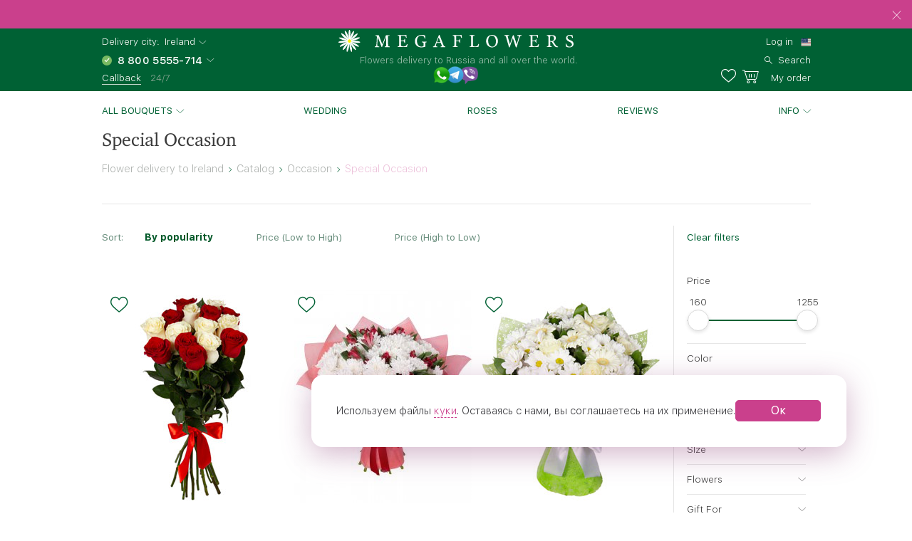

--- FILE ---
content_type: text/html; charset=UTF-8
request_url: https://ireland.megaflowers.com/filters/sobytie/osobennyj-sluchaj
body_size: 12360
content:
<!DOCTYPE html><html lang="en"><head><meta charset="UTF-8"><title>Special Occasion to Ireland | Megaflowers.com</title><link rel="canonical" href="https://ireland.megaflowers.com/filters/sobytie/osobennyj-sluchaj"><meta name="viewport" content="width=device-width, initial-scale=1, maximum-scale=1, shrink-to-fit=no, viewport-fit=cover"><meta name="format-detection" content="telephone=no"><meta name="theme-color" content="#006134"><meta name="application-name" content="MegaFlowers.com"><meta name="msapplication-TileColor" content="#006134"><meta name="apple-itunes-app" content="app-id=1326072262"><meta name="yandex" content="noyaca"><meta name="csrf-param" content="_csrf">
    <meta name="csrf-token" content="L4uTZFmI2ehVwrFTLZWtc5EKmsQxu9Ct6pGxU70eDaZC_ukTL-e8rheziSEcz8oB207OiwPcv9mm98E70WZD1Q==">
<link rel="preconnect" href="https://www.googletagmanager.com" crossorigin><link rel="preconnect" href="https://mc.yandex.ru" crossorigin><link rel="apple-touch-icon" sizes="57x57" href="/img/ico/apple-icon-57x57.png"><link rel="apple-touch-icon" sizes="60x60" href="/img/ico/apple-icon-60x60.png"><link rel="apple-touch-icon" sizes="72x72" href="/img/ico/apple-icon-72x72.png"><link rel="apple-touch-icon" sizes="76x76" href="/img/ico/apple-icon-76x76.png"><link rel="apple-touch-icon" sizes="114x114" href="/img/ico/apple-icon-114x114.png"><link rel="apple-touch-icon" sizes="120x120" href="/img/ico/apple-icon-120x120.png"><link rel="apple-touch-icon" sizes="144x144" href="/img/ico/apple-icon-144x144.png"><link rel="apple-touch-icon" sizes="152x152" href="/img/ico/apple-icon-152x152.png"><link rel="apple-touch-icon" sizes="180x180" href="/img/ico/apple-icon-180x180.png"><link rel="icon" type="image/png" sizes="192x192" href="/img/ico/android-icon-192x192.png"><link rel="icon" type="image/png" sizes="32x32" href="/img/ico/favicon-32x32.png"><link rel="icon" type="image/png" sizes="96x96" href="/img/ico/favicon-96x96.png"><link rel="icon" type="image/png" sizes="16x16" href="/img/ico/favicon-16x16.png"><link rel="shortcut icon" type="image/x-icon" href="/img/ico/favicon.ico"><link rel="manifest" href="/manifest.json"><link rel="stylesheet" href="https://megaflowers.ru/css/main-d63cb66d3a.css"><meta property="og:site_name" content="megaflowers.com">
<meta property="og:url" content="https://ireland.megaflowers.com/filters/sobytie/osobennyj-sluchaj">
<meta property="og:locale" content="en-US">
<meta property="og:type" content="website">
<meta property="og:image" content="https://megaflowers.ru/upload/imgs/1200x1200_en.jpg">
<meta property="og:title" content="Special Occasion to Ireland | Megaflowers.com">
<meta name="description" content="Special Occasion. Megaflowers✿ offers you a quick and easy way to send flowers to Ireland. We take care of quality. Contact us for more information and Order fresh flowers from Local flower shop online.">
<meta property="og:description" content="Special Occasion. Megaflowers✿ offers you a quick and easy way to send flowers to Ireland. We take care of quality. Contact us for more information and Order fresh flowers from Local flower shop online.">
<meta name="keywords" content="special occasion to ireland | megaflowers.com, send flowers, flowers delivery to Ireland, buy flowers in Ireland"><script>(function(w,d,s,l,i){w[l]=w[l]||[];w[l].push({'gtm.start':new Date().getTime(),event:'gtm.js'});var f=d.getElementsByTagName(s)[0],j=d.createElement(s), dl = l != 'dataLayer' ? '&l=' + l : '';j.async=true;j.src='https://www.googletagmanager.com/gtm.js?id='+i+dl;f.parentNode.insertBefore(j,f);})(window,document,'script','dataLayer', 'GTM-MHG544');</script><script>var pageConfig = {"languageId": 2,"langkey": "en","cityId": 184942,"siteId": 2,"cityGeoName": "Ireland","cityTimeZoneOffset": "0","configHash": "d51f78a2ac020a59bba42868304be0a5","remoteConfig": {"granica-koefficientov":"4000","defaultcardid":"14","sdktinkoff":"bankovskoj-kartoj-cherez-tinkoff-bank-ip","birthdayAttachSkuId":"3132","minprice":8.9900000000000002131628207280300557613372802734375,"linkFlamp":"https:\/\/chelyabinsk.flamp.ru\/firm\/megaflowers_set_salonov_cvetov-70000001034937811;https:\/\/chelyabinsk.flamp.ru\/firm\/megaflowers_set_salonov_cvetov-2111591606592425;https:\/\/chelyabinsk.flamp.ru\/firm\/megaflowers_set_salonov_cvetov-70000001021428858;https:\/\/chelyabinsk.flamp.ru\/firm\/megaflowers_set_salonov_cvetov-2111590608202814","access-token":"042ba340e5b41ad54fcb31e3a1f1805c","dadatakey":"fe7a1ea65f5bc3b5c3e5f1a9a66a8e8b466cf6f0","15_minutes_text":"The manager will call you within 15 minutes and specify order details","ok.clientId":"1271759104","ok.appKey":"CBABMOILEBABABABA","ok.returnUrl":"https:\/\/megaflowers.com\/sign-in-social","ok.scope":"VALUABLE_ACCESS;GET_EMAIL;PHOTO_CONTENT;LONG_ACCESS_TOKEN","vk.clientId":"6721505","vk.scope":"friends;email","vk.returnUrl":"https:\/\/megaflowers.com\/sign-in-social","fb.clientId":"110440216526706","fb.scope":"email,public_profile","fb.returnUrl":"https:\/\/megaflowers.com\/sign-in-social"}};</script></head><body><noscript><iframe src="https://www.googletagmanager.com/ns.html?id=GTM-MHG544" height="0" width="0" style="display:none;visibility:hidden"></iframe></noscript><div id="js-overlay"></div><link rel="stylesheet" href="https://megaflowers.ru/css/page-catalog-c65065b51f.css"><script>var catalog = {"id" : 35,"tagId" : null,"filter": ""}</script><div class="sidebar-info sidebar-sort left"><div class="sidebar-info--header"><div class="sidebar-info--header__wrapper"><div class="sidebar-info--header__arrow-back"><a href="" rel="nofollow"></a></div><div class="sidebar-info--header__name"><div class="div_h3">Sorting</div></div></div></div><div class="sidebar-info--content"><div class="sidebar-info--content__wrapper"><div class="radio_wrapper"><input type="radio" id="radio4" name="radio" value="downPrice" class="no-sort catalog-sort__input radio__input"><label for="radio4" data-sort="downPrice" class="catalog-sort__label radio radio--size_l">without sorting</label></div><div class="radio_wrapper"><input type="radio" id="radio1" name="radio" value="popular" checked class="catalog-sort__input radio__input"><label for="radio1" data-sort="popular" class="catalog-sort__label radio radio--size_l">By popularity</label></div><div class="radio_wrapper"><input type="radio" id="radio2" name="radio" value="downPrice" class="no-no-sort catalog-sort__input radio__input"><label for="radio2" data-sort="downPrice" class="catalog-sort__label radio radio--size_l">Price (Low to High)</label></div><div class="radio_wrapper"><input type="radio" id="radio3" name="radio" value="upPrice" class="catalog-sort__input radio__input"><label for="radio3" data-sort="upPrice" class="catalog-sort__label radio radio--size_l">Price (High to Low)</label></div></div></div></div><div class="sidebar-info sidebar-filter"><div class="sidebar-info--header"><div class="sidebar-info--header__wrapper"><div class="sidebar-info--header__arrow-back sidebar-info--header__arrow-back-js"><a href="" rel="nofollow"></a></div><div class="sidebar-info--header__name"><div class="div_h3">Filters</div></div><div class="sidebar-info--header__right"><a href="" rel="nofollow" class="filter--reset">Reset filters</a></div></div></div><div class="sidebar-info--content"><div class="sidebar-info--content__wrapper"><div id="catalog-mobile-filter"></div></div></div></div><div class="l-content"><header class="header"><link rel="alternate" hreflang="ru" href="https://megaflowers.ru/filters/sobytie/osobennyj-sluchaj"><link rel="alternate" hreflang="en" href="https://megaflowers.com/filters/sobytie/osobennyj-sluchaj"><div class="header__adv header__adv--0" data-id="75"><div class="header__adv--message"></div><div class="header__close"></div></div><div class="header__main"><div class="header__inner"><div class="header__contacts"><div class="header__row"><span>Delivery city:</span>&nbsp;&nbsp;<div class="js-dropdown_city dropdown modal-city"><a rel="nofollow" class="select--link dropdown__button dropdown__button--shadow dropdown__button--arrow">Ireland</a></div></div><div class="header__row"><select class="select select_phone"><option data-flag="ru" data-title="Россия">8 800 5555-714</option></select></div><div class="header__row"><a data-target="#call-modal" rel="nofollow" id="js-modal_recall" class="link link--small link--underline link--color_white">Callback</a><span class="freeAll">24/7</span></div></div><div class="header__logo"><a href="/" class="logo"><img src="/img/logo.svg" alt="logo" class="logo__img"><p class="logo__title">Flowers delivery to Russia and all over the world.</p></a><div class="social__logos--desktop"><a data-target="#contacts-modal" rel="nofollow" id="js-modal_contacts"><img src="/img/tripleicon.png" class="social__logos--desktop--img"></a></div></div><div class="header__actions"><div class="header__row header__row--city modal-city"><a href="#" rel="nofollow" class="select--link dropdown__button dropdown__button--arrow link--small">Ireland</a><span class="header__row--city-text">Delivery city</span></div><div class="header__row"><div id="header__login" class="header__login"><a href="/signin" rel="nofollow" aria-label="signin" class="link link--small link--color_white">Log in</a></div><div class="header__language"><select class="select select_language"><option data-flag="ru" data-href="//megaflowers.ru">Русский</option><option data-flag="us" data-href="//megaflowers.com" selected="1">English</option></select></div></div><div class="header__row"><a href="#" rel="nofollow" aria-label="search" class="link link--small link--color_white header__search js-search-toggle"><span>Search</span></a></div><div class="header__row"><a href="/favorites" rel="nofollow" title="Favorites" aria-label="favorites" class="link link--small link--color_white header__heart"><span class="favorites-counter__count"></span></a><a href="/my-order" id="js-check-empty" rel="nofollow" aria-label="basket" class="link link--small link--color_white basket-counter"><span class="basket-counter__count"></span><span class="basket-counter__title">My order</span></a></div><div class="header__burger"><div class="menu-list__burger"><span></span><span></span><span></span></div></div></div></div></div><!--noindex--><form id="js-search"></form><!--/noindex--></header><div class="page p-catalog"><div class="menu-list__wrap"><nav class="l-wrap"><ul class="menu-list"><li class="menu-list__item" id="catalog-menu"><a href="/filters/all" class="menu-list__title menu-list__title--arrow">All bouquets</a><ul class="menu-list__sub-menu"><li class="sub-menu__item sub-menu__item--back"><a href="/filters/all" class="sub-menu__title sub-menu__title--back">All bouquets</a></li><li class="sub-menu__item sub-menu__item--all"><a href="/filters/all" class="sub-menu__title sub-menu__title--all">All items</a></li><li class="sub-menu__category"><a href="/filters/khiti-prodazh" class="sub-menu__item sub-menu__title">Bestsellers<div class="sub-menu__container"></div></a></li><li class="sub-menu__category"><a href="/filters/cvetok" class="sub-menu__title sub-menu__title--category">Flowers</a><div class="sub-menu__container"><ul class="sub-menu__list"><li class="sub-menu__item sub-menu__item--back"><a href="/filters/cvetok" class="sub-menu__title sub-menu__title--back">Flowers</a></li><li class="sub-menu__item sub-menu__item--all"><a href="/filters/cvetok" class="sub-menu__title sub-menu__title--all">All items</a></li><li class="sub-menu__item"><a href="/filters/cvetok/roza" class="sub-menu__title">Rose</a></li><li class="sub-menu__item"><a href="/filters/cvetok/giacinty" class="sub-menu__title">Hyacinths</a></li><li class="sub-menu__item"><a href="/filters/cvetok/hrizantema" class="sub-menu__title">Chrysanthemum</a></li><li class="sub-menu__item"><a href="/filters/cvetok/tjulpan" class="sub-menu__title">Tulip</a></li><li class="sub-menu__item"><a href="/filters/cvetok/lilija" class="sub-menu__title">Lily</a></li><li class="sub-menu__item"><a href="/filters/cvetok/gerbera" class="sub-menu__title">Gerbera</a></li><li class="sub-menu__item"><a href="/filters/cvetok/orhideja" class="sub-menu__title">Orchid</a></li><li class="sub-menu__item"><a href="/filters/cvetok/gvozdiki" class="sub-menu__title">Carnations</a></li><li class="sub-menu__item"><a href="/filters/cvetok/iris" class="sub-menu__title">Iris</a></li><li class="sub-menu__item"><a href="/filters/cvetok/alstromerija" class="sub-menu__title">Alstroemeria</a></li><li class="sub-menu__item"><a href="/filters/cvetok/eustoma" class="sub-menu__title">Lisianthus</a></li><li class="sub-menu__item"><a href="/filters/cvetok/jekzotika" class="sub-menu__title">Exotic</a></li></ul></div></li><li class="sub-menu__category"><a href="/filters/rozy" class="sub-menu__title sub-menu__title--category">Roses</a><div class="sub-menu__container"><ul class="sub-menu__list"><li class="sub-menu__item sub-menu__item--back"><a href="/filters/rozy" class="sub-menu__title sub-menu__title--back">Roses</a></li><li class="sub-menu__item sub-menu__item--all"><a href="/filters/rozy" class="sub-menu__title sub-menu__title--all">All items</a></li><li class="sub-menu__item"><a href="/filters/rozy/krasnye-rozy" class="sub-menu__title">Red Roses</a></li><li class="sub-menu__item"><a href="/filters/rozy/belye-rozy" class="sub-menu__title">White Roses</a></li><li class="sub-menu__item"><a href="/filters/rozy/kremovye-rozy" class="sub-menu__title">Cream Roses</a></li><li class="sub-menu__item"><a href="/filters/rozy/rozovye-rozy" class="sub-menu__title">Pink Roses</a></li><li class="sub-menu__item"><a href="/filters/rozy/kustovye-rozy" class="sub-menu__title">Spray Rose</a></li><li class="sub-menu__item"><a href="/filters/rozy/rozy-gran-pri" class="sub-menu__title">Roses Grand-Pri</a></li><li class="sub-menu__item"><a href="/filters/rozy/serdca-iz-roz" class="sub-menu__title">Heart of Roses</a></li></ul></div></li><li class="sub-menu__category"><a href="/filters/stoimost" class="sub-menu__title sub-menu__title--category">Price</a><div class="sub-menu__container"><ul class="sub-menu__list"><li class="sub-menu__item sub-menu__item--back"><a href="/filters/stoimost" class="sub-menu__title sub-menu__title--back">Price</a></li><li class="sub-menu__item sub-menu__item--all"><a href="/filters/stoimost" class="sub-menu__title sub-menu__title--all">All items</a></li><li class="sub-menu__item"><a href="/filters/stoimost/under-30" class="sub-menu__title">under 30$</a></li><li class="sub-menu__item"><a href="/filters/stoimost/30-50" class="sub-menu__title">30-50$</a></li><li class="sub-menu__item"><a href="/filters/stoimost/50-75" class="sub-menu__title">50-75$</a></li><li class="sub-menu__item"><a href="/filters/stoimost/over-75" class="sub-menu__title">over 75$</a></li></ul></div></li><li class="sub-menu__category"><a href="/filters/sobytie" class="sub-menu__title sub-menu__title--category">Occasion</a><div class="sub-menu__container"><ul class="sub-menu__list"><li class="sub-menu__item sub-menu__item--back"><a href="/filters/sobytie" class="sub-menu__title sub-menu__title--back">Occasion</a></li><li class="sub-menu__item sub-menu__item--all"><a href="/filters/sobytie" class="sub-menu__title sub-menu__title--all">All items</a></li><li class="sub-menu__item"><a href="/filters/sobytie/novyj-god" class="sub-menu__title">New Year</a></li><li class="sub-menu__item"><a href="/filters/sobytie/8-marta" class="sub-menu__title">8 March</a></li><li class="sub-menu__item"><a href="/filters/sobytie/den-vljublennyh" class="sub-menu__title">Valentine's Day</a></li><li class="sub-menu__item"><a href="/filters/sobytie/den-rozhdenija" class="sub-menu__title">Birthday</a></li><li class="sub-menu__item"><a href="/filters/sobytie/jubilej" class="sub-menu__title">Anniversary</a></li><li class="sub-menu__item"><a href="/filters/sobytie/den-materi" class="sub-menu__title">Mother's Day</a></li><li class="sub-menu__item"><a href="/filters/sobytie/rozhdestvo" class="sub-menu__title">Christmas</a></li><li class="sub-menu__item"><a href="/filters/sobytie/ljublju" class="sub-menu__title">Love</a></li><li class="sub-menu__item"><a href="/filters/sobytie/rozhdenie-rebenka" class="sub-menu__title">New Baby</a></li><li class="sub-menu__item"><a href="/filters/sobytie/svadba" class="sub-menu__title">Wedding</a></li><li class="sub-menu__item"><a href="/filters/sobytie/prosto-tak" class="sub-menu__title">Just Because</a></li><li class="sub-menu__item"><a href="/filters/sobytie/prosti" class="sub-menu__title">Forgive</a></li><li class="sub-menu__item"><a href="/filters/sobytie/skuchaju" class="sub-menu__title">Miss You</a></li><li class="sub-menu__item"><a href="/filters/sobytie/vyzdoravlivaj" class="sub-menu__title">Get Well</a></li><li class="sub-menu__item"><a href="/filters/sobytie/professionalnyj-prazdnik" class="sub-menu__title">Professional Holiday</a></li><li class="sub-menu__item"><a href="/filters/sobytie/osobennyj-sluchaj" class="sub-menu__title">Special Occasion</a></li><li class="sub-menu__item"><a href="/filters/sobytie/traurnye-bukety" class="sub-menu__title">Sympathy and Funeral</a></li></ul></div></li><li class="sub-menu__category"><a href="/filters/komu" class="sub-menu__title sub-menu__title--category">by Recipient</a><div class="sub-menu__container"><ul class="sub-menu__list"><li class="sub-menu__item sub-menu__item--back"><a href="/filters/komu" class="sub-menu__title sub-menu__title--back">by Recipient</a></li><li class="sub-menu__item sub-menu__item--all"><a href="/filters/komu" class="sub-menu__title sub-menu__title--all">All items</a></li><li class="sub-menu__item"><a href="/filters/komu/muzhchine" class="sub-menu__title">For Man</a></li><li class="sub-menu__item"><a href="/filters/komu/ljubimoj" class="sub-menu__title">For Loved One</a></li><li class="sub-menu__item"><a href="/filters/komu/mame" class="sub-menu__title">For Mom</a></li><li class="sub-menu__item"><a href="/filters/komu/nachalniku" class="sub-menu__title">For Chief</a></li><li class="sub-menu__item"><a href="/filters/komu/kollege" class="sub-menu__title">For Colleague</a></li><li class="sub-menu__item"><a href="/filters/komu/sestre" class="sub-menu__title">For Sister</a></li><li class="sub-menu__item"><a href="/filters/komu/podruge" class="sub-menu__title">For Friends</a></li><li class="sub-menu__item"><a href="/filters/komu/uchitelju" class="sub-menu__title">For Teacher</a></li><li class="sub-menu__item"><a href="/filters/komu/detjam" class="sub-menu__title">For Kids</a></li><li class="sub-menu__item"><a href="/filters/komu/seme" class="sub-menu__title">For Family</a></li></ul></div></li><li class="sub-menu__category"><a href="/filters/kompozicii" class="sub-menu__title sub-menu__title--category">Arrangements</a><div class="sub-menu__container"><ul class="sub-menu__list"><li class="sub-menu__item sub-menu__item--back"><a href="/filters/kompozicii" class="sub-menu__title sub-menu__title--back">Arrangements</a></li><li class="sub-menu__item sub-menu__item--all"><a href="/filters/kompozicii" class="sub-menu__title sub-menu__title--all">All items</a></li><li class="sub-menu__item"><a href="/filters/kompozicii/v-shljapnyh-korobkah" class="sub-menu__title">In Hat Boxes</a></li><li class="sub-menu__item"><a href="/filters/kompozicii/v-korzinah" class="sub-menu__title">In Baskets</a></li><li class="sub-menu__item"><a href="/filters/kompozicii/nastolnye" class="sub-menu__title">Table</a></li><li class="sub-menu__item"><a href="/filters/kompozicii/igrushki-s-cvetami" class="sub-menu__title">Toys with Flowers</a></li><li class="sub-menu__item"><a href="/filters/kompozicii/gorshechnye-rastenija" class="sub-menu__title">Potted Plants</a></li></ul></div></li><li class="sub-menu__category"><a href="/filters/cveti-okhapkami" class="sub-menu__title sub-menu__title--category">Bunch of Flowers</a><div class="sub-menu__container"><ul class="sub-menu__list"><li class="sub-menu__item sub-menu__item--back"><a href="/filters/cveti-okhapkami" class="sub-menu__title sub-menu__title--back">Bunch of Flowers</a></li><li class="sub-menu__item sub-menu__item--all"><a href="/filters/cveti-okhapkami" class="sub-menu__title sub-menu__title--all">All items</a></li><li class="sub-menu__item"><a href="/filters/cveti-okhapkami/rozy-ohapkami" class="sub-menu__title">Roses</a></li><li class="sub-menu__item"><a href="/filters/cveti-okhapkami/hrizantemy-ohapkami" class="sub-menu__title">Chrysanthemum</a></li><li class="sub-menu__item"><a href="/filters/cveti-okhapkami/tjulpany-ohapkami" class="sub-menu__title">Tulips</a></li><li class="sub-menu__item"><a href="/filters/cveti-okhapkami/irisy-ohapkami" class="sub-menu__title">Iris</a></li></ul></div></li><li class="sub-menu__category"><a href="/filters/bolshie-bukety" class="sub-menu__item sub-menu__title">Mega-bouqets<div class="sub-menu__container"></div></a></li></ul></li><li class="menu-list__item"><a href="/filters/sobytie/svadba" class="menu-list__title">Wedding</a></li><li class="menu-list__item"><a href="/filters/cvetok/roza" class="menu-list__title">Roses</a></li><li class="menu-list__item"><a href="/reviews" class="menu-list__title">Reviews</a></li><li class="menu-list__item" id="info"><a href="/filters/all" class="menu-list__title menu-list__title--arrow">Info</a><ul class="menu-list__sub-menu menu-list__sub-menu--list"><li class="sub-menu__item sub-menu__item--back"><a href="/filters/all" class="sub-menu__title sub-menu__title--back">Info</a><li class="sub-menu__category sub-menu__category--list"><a href="/delivery" class="sub-menu__item sub-menu__title">Delivery</a></li><li class="sub-menu__category sub-menu__category--list"><a href="/payment" class="sub-menu__item sub-menu__title">Payment</a></li><li class="sub-menu__category sub-menu__category--list"><a href="/garantii" class="sub-menu__item sub-menu__title">Our Guarantees</a></li><li class="sub-menu__category sub-menu__category--list"><a href="/porjadok-oformlenija-zakaza" class="sub-menu__item sub-menu__title">How to Order</a></li><li class="sub-menu__category sub-menu__category--list"><a href="/chasto-zadavaemye-voprosy" class="sub-menu__item sub-menu__title">FAQ</a></li><li class="sub-menu__category sub-menu__category--list"><a href="/o-nas" class="sub-menu__item sub-menu__title">Our Company</a></li><li class="sub-menu__category sub-menu__category--list"><a href="http://mega-partner.ru/?utm_source=site&amp;utm_medium=cpc&amp;utm_term=megaflowers.ru&amp;utm_campaign=1" class="sub-menu__item sub-menu__title">Franchising</a></li><li class="sub-menu__category sub-menu__category--list"><a href="/kontakty" class="sub-menu__item sub-menu__title">Contact Us</a></li></li></ul></li><li class="menu-list__item menu-list__item--lk"><a href="/signin" class="menu-list__title">My Account</a></li><div class="sidebar__footer"><div class="sidebar__row"><span>Delivery city:</span></div><div class="sidebar__row"><div class="modal-city"><a href="#" class="select--link link link--base link--arrow"><span>Ireland</span></a></div></div><div class="sidebar__row"><a href="tel:88005555714" id="js-select-phone-mobile" class="link link--proven">8 800 5555-714</a></div><div class="sidebar__row"><a id="js-recall-mobile" class="link link--base link--underline link--underline_base"><span>Callback</span></a></div><div class="sidebar__row sidebar__row--between"><div class="social__logos--mobile"><a href="viber://add?number=79193051052"><img src="/img/viber.png" class="social__logos--mobile--img"></a><a href="https://wa.me/79507308076"><img src="/img/ws.png" class="social__logos--mobile--img"></a><a href="https://twitter.com/megaflowers"><img src="/img/twitter.png" class="social__logos--mobile--img"></a></div></div><div class="sidebar__row sidebar__row--between"><button id="js-select-language-mobile" class="link link--arrow">Русский</button></div></div></ul></nav></div><div class="mobile-breadcrumbs"><a href="/filters/sobytie" class="link">Occasion</a></div><div class="mobile-filters invisible"><div class="triggers"><div class="sort"><a href="" rel="nofollow">Sorting</a></div><div class="filters"><a href="" rel="nofollow">Filters</a></div></div></div><div class="mobile-tags invisible"><div id="tags"></div></div><div class="l-section catalog"><div class="spin-container"><div class="lds-spin" style="100%;height:100%"><div><div></div></div><div><div></div></div><div><div></div></div><div><div></div></div><div><div></div></div><div><div></div></div><div><div></div></div><div><div></div></div></div></div><div class="l-wrap"><div class="l-container"><h1 class="catalog-h1 hiddenMobile col col--12">Special Occasion</h1><div class="breadcrumbs-container col col--12 col--12_xs"><div class="breadcrumbs" itemscope itemtype="http://schema.org/BreadcrumbList"><span class="breadcrumb-item" itemprop="itemListElement" itemscope itemtype="http://schema.org/ListItem"><a itemscope itemtype="http://schema.org/Thing" itemprop="item" href="/"><span itemprop="name">Flower delivery to Ireland</span></a><meta itemprop="position" content="0"></span><span class="next"></span><span class="breadcrumb-item" itemprop="itemListElement" itemscope itemtype="http://schema.org/ListItem"><a itemscope itemtype="http://schema.org/Thing" itemprop="item" href="/filters/all"><span itemprop="name">Catalog</span></a><meta itemprop="position" content="1"></span><span class="next"></span><span class="breadcrumb-item" itemprop="itemListElement" itemscope itemtype="http://schema.org/ListItem"><a itemscope itemtype="http://schema.org/Thing" itemprop="item" href="/filters/sobytie"><span itemprop="name">Occasion</span></a><meta itemprop="position" content="2"></span><span class="next"></span><span class="breadcrumb-item" itemprop="itemListElement" itemscope itemtype="http://schema.org/ListItem"><span itemscope itemtype="http://schema.org/Thing" itemprop="item"><span itemprop="name">Special Occasion</span></span><meta itemprop="position" content="3"></span></div></div><div class="col col--12 l-section__catalog--m_30"><hr></div><div id="catalog-container" class="catalog-container col col--8x col--12_xs fix-sort"><div class="l-section--small l-section--small-catalog"><div class="catalog-sort"><p class="catalog-sort__head">Sort:<div class="catalog-sort__items"><a class="catalog-sort__item catalog-sort__item--current" href="#">By popularity</a><a class="catalog-sort__item" href="#">Price (Low to High)</a><a class="catalog-sort__item" href="#">Price (High to Low)</a></div></p></div></div><div class="col col--4 col--6_s col--6_xs catalog__item"><div class="product"><div class="product__wrap"><div class="product__top"><div class="good-item__good--size"><div class="good-item__good--size-width">25 cm</div><div class="good-item__good--size-height">60 cm</div></div></div><div class="active product__description" id="block-1373787701176"><div class="product__img"><a href="/bouquets/buket-krasnikh-i-belikh-roz"><img src="/img/empty.svg" data-original="https://cdn.megaflowers.ru/upload/thumbs/250-300/0b/c0/0bc03cdcce56c15cf2285fbe965073f8.jpg" data-srcset="https://cdn.megaflowers.ru/upload/thumbs/400-480/0b/c0/0bc03cdcce56c15cf2285fbe965073f8.jpg 2x" alt="Bouquet from flowers &quot;Ice and Flames&quot; 25 - 60 cm."></a></div><div class="product__name"><a href="/bouquets/buket-krasnikh-i-belikh-roz">Ice and Flames</a></div><div class="product__info"><div class="product__price">$364.63</div></div><div class="product__actions"><a href="/bouquets/buket-krasnikh-i-belikh-roz" data-id="718" data-sku="1176" class="button product__pay">Add to cart</a></div></div></div><div class="product__like" data-id="718" data-sku="1176" title="Add bouquet to favorites" data-title="Remove bouquet from favorites"></div><div class="product__cart--tablet product__pay" data-id="718" data-sku="1176"></div></div></div><div class="col col--4 col--6_s col--6_xs catalog__item"><div class="product"><div class="product__wrap"><div class="product__top"><div class="good-item__good--size"><div class="good-item__good--size-width">30 cm</div><div class="good-item__good--size-height">50 cm</div></div></div><div class="active product__description" id="block-17200768171047"><div class="product__img"><a href="/bouquets/buket-s-prazdnikom"><img src="/img/empty.svg" data-original="https://cdn.megaflowers.ru/upload/thumbs/250-300/4c/ed/4cede19804311493a942c099fc0694b9.jpg" data-srcset="https://cdn.megaflowers.ru/upload/thumbs/400-480/4c/ed/4cede19804311493a942c099fc0694b9.jpg 2x" alt="Bouquet from flowers &quot;White Cloud&quot; 30 - 50 cm."></a></div><div class="product__name"><a href="/bouquets/buket-s-prazdnikom">White Cloud</a></div><div class="product__info"><div class="product__price">$447.75</div></div><div class="product__actions"><a href="/bouquets/buket-s-prazdnikom" data-id="667" data-sku="1047" class="button product__pay">Add to cart</a></div></div></div><div class="product__like" data-id="667" data-sku="1047" title="Add bouquet to favorites" data-title="Remove bouquet from favorites"></div><div class="product__cart--tablet product__pay" data-id="667" data-sku="1047"></div></div></div><div class="col col--4 col--6_s col--6_xs catalog__item"><div class="product"><div class="product__wrap"><div class="product__top"><div class="good-item__good--size"><div class="good-item__good--size-width">40 cm</div><div class="good-item__good--size-height">40 cm</div></div></div><div class="active product__description" id="block-17222102341093"><div class="product__img"><a href="/bouquets/buket-vozdushnij-poceluj"><img src="/img/empty.svg" data-original="https://cdn.megaflowers.ru/upload/thumbs/250-300/cc/0c/cc0cf9bfcbba2ef9d4c7ae1ccda97832.jpg" data-srcset="https://cdn.megaflowers.ru/upload/thumbs/400-480/cc/0c/cc0cf9bfcbba2ef9d4c7ae1ccda97832.jpg 2x" alt="Bouquet from flowers &quot;Blowing the Kiss&quot; 40 - 40 cm."></a></div><div class="product__name"><a href="/bouquets/buket-vozdushnij-poceluj">Blowing the Kiss</a></div><div class="product__info"><div class="product__price">$421.8</div></div><div class="product__actions"><a href="/bouquets/buket-vozdushnij-poceluj" data-id="693" data-sku="1093" class="button product__pay">Add to cart</a></div></div></div><div class="product__like" data-id="693" data-sku="1093" title="Add bouquet to favorites" data-title="Remove bouquet from favorites"></div><div class="product__cart--tablet product__pay" data-id="693" data-sku="1093"></div></div></div><div class="col col--4 col--6_s col--6_xs catalog__item"><div class="product"><div class="product__label"><img src="https://cdn.megaflowers.ru/upload/cb/1c/cb1c719337ee19292a90f0b10d18e6f4.png" srcset="https://cdn.megaflowers.ru/upload/94/a3/94a38439d282af4e0aeefc2d910f5a9d.png 2x" alt="Bestseller" title="Bestseller"></div><div class="product__wrap"><div class="product__top"><div class="col col--4"><input type="radio" id="134848266825" name="rad-134848266815" value="Small" class="product__set-sku"><label for="134848266825"><span>Small</span><span>20-35 cm</span></label></div><div class="col col--4"><input type="radio" id="134848266826" name="rad-134848266815" value="Middle" checked="1" class="product__set-sku"><label for="134848266826"><span>Middle</span><span>25-35 cm</span></label></div><div class="col col--4"><input type="radio" id="134848266827" name="rad-134848266815" value="Big" class="product__set-sku"><label for="134848266827"><span>Big</span><span>35-35 cm</span></label></div></div><div class=" product__description" id="block-134848266825"><div class="product__img"><a href="/bouquets/buket-rozovie-shchechki?sku_id=25"><img src="/img/empty.svg" data-original="https://cdn.megaflowers.ru/upload/thumbs/250-300/d6/c5/d6c596ac3592b3c1de35832b2d03f1eb.jpg" data-srcset="https://cdn.megaflowers.ru/upload/thumbs/400-480/d6/c5/d6c596ac3592b3c1de35832b2d03f1eb.jpg 2x" alt="Bouquet from flowers &quot;Pink Cheeks&quot; 20 - 35 cm."></a></div><div class="product__name"><a href="/bouquets/buket-rozovie-shchechki?sku_id=25"></a></div><div class="product__info"><div class="product__price">$161.11</div></div><div class="product__actions"><a href="/bouquets/buket-rozovie-shchechki?sku_id=25" data-id="15" data-sku="25" class="button product__pay">Add to cart</a></div></div><div class="active product__description" id="block-134848266826"><div class="product__img"><a href="/bouquets/buket-rozovie-shchechki"><img src="/img/empty.svg" data-original="https://cdn.megaflowers.ru/upload/thumbs/250-300/e2/44/e244491b5cacc61a5464b5f10d7f73f9.jpg" data-srcset="https://cdn.megaflowers.ru/upload/thumbs/400-480/e2/44/e244491b5cacc61a5464b5f10d7f73f9.jpg 2x" alt="Bouquet from flowers &quot;Pink Cheeks&quot; 25 - 35 cm."></a></div><div class="product__name"><a href="/bouquets/buket-rozovie-shchechki">Pink Cheeks</a></div><div class="product__info"><div class="product__price">$301.41</div></div><div class="product__actions"><a href="/bouquets/buket-rozovie-shchechki" data-id="15" data-sku="26" class="button product__pay">Add to cart</a></div></div><div class=" product__description" id="block-134848266827"><div class="product__img"><a href="/bouquets/buket-rozovie-shchechki?sku_id=27"><img src="/img/empty.svg" data-original="https://cdn.megaflowers.ru/upload/thumbs/250-300/6c/40/6c4056ddf054567b6cce8ccc4031cd3c.jpg" data-srcset="https://cdn.megaflowers.ru/upload/thumbs/400-480/6c/40/6c4056ddf054567b6cce8ccc4031cd3c.jpg 2x" alt="Bouquet from flowers &quot;Pink Cheeks&quot; 35 - 35 cm."></a></div><div class="product__name"><a href="/bouquets/buket-rozovie-shchechki?sku_id=27"></a></div><div class="product__info"><div class="product__price">$641.76</div></div><div class="product__actions"><a href="/bouquets/buket-rozovie-shchechki?sku_id=27" data-id="15" data-sku="27" class="button product__pay">Add to cart</a></div></div></div><div class="product__like" data-id="15" data-sku="26" title="Add bouquet to favorites" data-title="Remove bouquet from favorites"></div><div class="product__cart--tablet product__pay" data-id="15" data-sku="26"></div></div></div><div class="col col--4 col--6_s col--6_xs catalog__item"><div class="product"><div class="product__wrap"><div class="product__top"><div class="good-item__good--size"><div class="good-item__good--size-width">35 cm</div><div class="good-item__good--size-height">45 cm</div></div></div><div class="active product__description" id="block-10552618151080"><div class="product__img"><a href="/bouquets/buket-simfoniya"><img src="/img/empty.svg" data-original="https://cdn.megaflowers.ru/upload/thumbs/250-300/43/90/43903d9bf02fe04c4063afb27fadbed5.jpg" data-srcset="https://cdn.megaflowers.ru/upload/thumbs/400-480/43/90/43903d9bf02fe04c4063afb27fadbed5.jpg 2x" alt="Bouquet from flowers &quot;Symphony&quot; 35 - 45 cm."></a></div><div class="product__name"><a href="/bouquets/buket-simfoniya">Symphony</a></div><div class="product__info"><div class="product__price">$440.81</div></div><div class="product__actions"><a href="/bouquets/buket-simfoniya" data-id="684" data-sku="1080" class="button product__pay">Add to cart</a></div></div></div><div class="product__like" data-id="684" data-sku="1080" title="Add bouquet to favorites" data-title="Remove bouquet from favorites"></div><div class="product__cart--tablet product__pay" data-id="684" data-sku="1080"></div></div></div><div class="col col--4 col--6_s col--6_xs catalog__item"><div class="product"><div class="product__wrap"><div class="product__top"><div class="good-item__good--size"><div class="good-item__good--size-width">30 cm</div><div class="good-item__good--size-height">40 cm</div></div></div><div class="active product__description" id="block-21458922241088"><div class="product__img"><a href="/bouquets/buket-dobrie-slova"><img src="/img/empty.svg" data-original="https://cdn.megaflowers.ru/upload/thumbs/250-300/d1/6e/d16ec6e3b74f2b79646b57d702896383.jpg" data-srcset="https://cdn.megaflowers.ru/upload/thumbs/400-480/d1/6e/d16ec6e3b74f2b79646b57d702896383.jpg 2x" alt="Bouquet from flowers &quot;Cream Marshmallows&quot; 30 - 40 cm."></a></div><div class="product__name"><a href="/bouquets/buket-dobrie-slova">Cream Marshmallows</a></div><div class="product__info"><div class="product__price">$286.64</div></div><div class="product__actions"><a href="/bouquets/buket-dobrie-slova" data-id="688" data-sku="1088" class="button product__pay">Add to cart</a></div></div></div><div class="product__like" data-id="688" data-sku="1088" title="Add bouquet to favorites" data-title="Remove bouquet from favorites"></div><div class="product__cart--tablet product__pay" data-id="688" data-sku="1088"></div></div></div><div class="col col--4 col--6_s col--6_xs catalog__item"><div class="product"><div class="product__wrap"><div class="product__top"><div class="good-item__good--size"><div class="good-item__good--size-width">35 cm</div><div class="good-item__good--size-height">35 cm</div></div></div><div class="active product__description" id="block-15444162301086"><div class="product__img"><a href="/bouquets/buket-teplie-chuvstva"><img src="/img/empty.svg" data-original="https://cdn.megaflowers.ru/upload/thumbs/250-300/d8/f7/d8f7feb80574788333a5a14af91f2323.jpg" data-srcset="https://cdn.megaflowers.ru/upload/thumbs/400-480/d8/f7/d8f7feb80574788333a5a14af91f2323.jpg 2x" alt="Bouquet from flowers &quot;Warm Feelings&quot; 35 - 35 cm."></a></div><div class="product__name"><a href="/bouquets/buket-teplie-chuvstva">Warm Feelings</a></div><div class="product__info"><div class="product__price">$286.64</div></div><div class="product__actions"><a href="/bouquets/buket-teplie-chuvstva" data-id="686" data-sku="1086" class="button product__pay">Add to cart</a></div></div></div><div class="product__like" data-id="686" data-sku="1086" title="Add bouquet to favorites" data-title="Remove bouquet from favorites"></div><div class="product__cart--tablet product__pay" data-id="686" data-sku="1086"></div></div></div><div class="col col--4 col--6_s col--6_xs catalog__item"><div class="product"><div class="product__label"><img src="https://cdn.megaflowers.ru/upload/cb/1c/cb1c719337ee19292a90f0b10d18e6f4.png" srcset="https://cdn.megaflowers.ru/upload/94/a3/94a38439d282af4e0aeefc2d910f5a9d.png 2x" alt="Bestseller" title="Bestseller"></div><div class="product__wrap"><div class="product__top"><div class="col col--4"><input type="radio" id="194779330037" name="rad-194779330023" value="Small" class="product__set-sku"><label for="194779330037"><span>Small</span><span>15-30 cm</span></label></div><div class="col col--4"><input type="radio" id="194779330038" name="rad-194779330023" value="Middle" checked="1" class="product__set-sku"><label for="194779330038"><span>Middle</span><span>25-35 cm</span></label></div><div class="col col--4"><input type="radio" id="194779330039" name="rad-194779330023" value="Big" class="product__set-sku"><label for="194779330039"><span>Big</span><span>35-35 cm</span></label></div></div><div class=" product__description" id="block-194779330037"><div class="product__img"><a href="/bouquets/buket-radostnij-den?sku_id=37"><img src="/img/empty.svg" data-original="https://cdn.megaflowers.ru/upload/thumbs/250-300/51/c9/51c9995fa186277135a3fb946c5f83fa.jpg" data-srcset="https://cdn.megaflowers.ru/upload/thumbs/400-480/51/c9/51c9995fa186277135a3fb946c5f83fa.jpg 2x" alt="Bouquet from flowers &quot;Joyful&quot; 15 - 30 cm."></a></div><div class="product__name"><a href="/bouquets/buket-radostnij-den?sku_id=37"></a></div><div class="product__info"><div class="product__price">$204.41</div></div><div class="product__actions"><a href="/bouquets/buket-radostnij-den?sku_id=37" data-id="23" data-sku="37" class="button product__pay">Add to cart</a></div></div><div class="active product__description" id="block-194779330038"><div class="product__img"><a href="/bouquets/buket-radostnij-den"><img src="/img/empty.svg" data-original="https://cdn.megaflowers.ru/upload/thumbs/250-300/d8/b0/d8b0cf28ba965ed667396ef295c7000a.jpg" data-srcset="https://cdn.megaflowers.ru/upload/thumbs/400-480/d8/b0/d8b0cf28ba965ed667396ef295c7000a.jpg 2x" alt="Bouquet from flowers &quot;Joyful&quot; 25 - 35 cm."></a></div><div class="product__name"><a href="/bouquets/buket-radostnij-den">Joyful</a></div><div class="product__info"><div class="product__price">$315.29</div></div><div class="product__actions"><a href="/bouquets/buket-radostnij-den" data-id="23" data-sku="38" class="button product__pay">Add to cart</a></div></div><div class=" product__description" id="block-194779330039"><div class="product__img"><a href="/bouquets/buket-radostnij-den?sku_id=39"><img src="/img/empty.svg" data-original="https://cdn.megaflowers.ru/upload/thumbs/250-300/26/cb/26cb28d104b2ea4c46961d986d657bc4.jpg" data-srcset="https://cdn.megaflowers.ru/upload/thumbs/400-480/26/cb/26cb28d104b2ea4c46961d986d657bc4.jpg 2x" alt="Bouquet from flowers &quot;Joyful&quot; 35 - 35 cm."></a></div><div class="product__name"><a href="/bouquets/buket-radostnij-den?sku_id=39"></a></div><div class="product__info"><div class="product__price">$626.98</div></div><div class="product__actions"><a href="/bouquets/buket-radostnij-den?sku_id=39" data-id="23" data-sku="39" class="button product__pay">Add to cart</a></div></div></div><div class="product__like" data-id="23" data-sku="38" title="Add bouquet to favorites" data-title="Remove bouquet from favorites"></div><div class="product__cart--tablet product__pay" data-id="23" data-sku="38"></div></div></div><div class="col col--4 col--6_s col--6_xs catalog__item"><div class="product"><div class="product__wrap"><div class="product__top"><div class="good-item__good--size"><div class="good-item__good--size-width">30 cm</div><div class="good-item__good--size-height">40 cm</div></div></div><div class="active product__description" id="block-16337234831077"><div class="product__img"><a href="/bouquets/buket-iz-eustom-i-kustovikh-roz"><img src="/img/empty.svg" data-original="https://cdn.megaflowers.ru/upload/thumbs/250-300/2f/49/2f4905d7918ebb8294b151354052d0a2.jpg" data-srcset="https://cdn.megaflowers.ru/upload/thumbs/400-480/2f/49/2f4905d7918ebb8294b151354052d0a2.jpg 2x" alt="Bouquet from flowers &quot;Prima Donna&quot; 30 - 40 cm."></a></div><div class="product__name"><a href="/bouquets/buket-iz-eustom-i-kustovikh-roz">Prima Donna</a></div><div class="product__info"><div class="product__price">$485.91</div></div><div class="product__actions"><a href="/bouquets/buket-iz-eustom-i-kustovikh-roz" data-id="683" data-sku="1077" class="button product__pay">Add to cart</a></div></div></div><div class="product__like" data-id="683" data-sku="1077" title="Add bouquet to favorites" data-title="Remove bouquet from favorites"></div><div class="product__cart--tablet product__pay" data-id="683" data-sku="1077"></div></div></div><div class="col col--4 col--6_s col--6_xs catalog__item"><div class="product"><div class="product__wrap"><div class="product__top"><div class="good-item__good--size"><div class="good-item__good--size-width">25 cm</div><div class="good-item__good--size-height">60 cm</div></div></div><div class="active product__description" id="block-13171600571169"><div class="product__img"><a href="/bouquets/buket-roz-miks"><img src="/img/empty.svg" data-original="https://cdn.megaflowers.ru/upload/thumbs/250-300/a2/da/a2daf5a8579fee8d78491060a65a7f61.jpg" data-srcset="https://cdn.megaflowers.ru/upload/thumbs/400-480/a2/da/a2daf5a8579fee8d78491060a65a7f61.jpg 2x" alt="Bouquet from flowers &quot;Valley of Roses&quot; 25 - 60 cm."></a></div><div class="product__name"><a href="/bouquets/buket-roz-miks">Valley of Roses</a></div><div class="product__info"><div class="product__price">$364.63</div></div><div class="product__actions"><a href="/bouquets/buket-roz-miks" data-id="717" data-sku="1169" class="button product__pay">Add to cart</a></div></div></div><div class="product__like" data-id="717" data-sku="1169" title="Add bouquet to favorites" data-title="Remove bouquet from favorites"></div><div class="product__cart--tablet product__pay" data-id="717" data-sku="1169"></div></div></div><div class="col col--4 col--6_s col--6_xs catalog__item"><div class="product"><div class="product__label"><img src="https://cdn.megaflowers.ru/upload/cb/1c/cb1c719337ee19292a90f0b10d18e6f4.png" srcset="https://cdn.megaflowers.ru/upload/94/a3/94a38439d282af4e0aeefc2d910f5a9d.png 2x" alt="Bestseller" title="Bestseller"></div><div class="product__wrap"><div class="product__top"><div class="col col--4"><input type="radio" id="3416771389" name="rad-3416771387" value="Small" class="product__set-sku"><label for="3416771389"><span>Small</span><span>20-40 cm</span></label></div><div class="col col--4"><input type="radio" id="34167713810" name="rad-3416771387" value="Middle" checked="1" class="product__set-sku"><label for="34167713810"><span>Middle</span><span>30-40 cm</span></label></div><div class="col col--4"><input type="radio" id="34167713811" name="rad-3416771387" value="Big" class="product__set-sku"><label for="34167713811"><span>Big</span><span>40-40 cm</span></label></div></div><div class=" product__description" id="block-3416771389"><div class="product__img"><a href="/bouquets/buket-assorti-iz-roz?sku_id=9"><img src="/img/empty.svg" data-original="https://cdn.megaflowers.ru/upload/thumbs/250-300/7e/ce/7eceaf4d1c997935c3b9e83c6b7691c7.jpg" data-srcset="https://cdn.megaflowers.ru/upload/thumbs/400-480/7e/ce/7eceaf4d1c997935c3b9e83c6b7691c7.jpg 2x" alt="Bouquet from flowers &quot;Enchanting Mix of Roses&quot; 20 - 40 cm."></a></div><div class="product__name"><a href="/bouquets/buket-assorti-iz-roz?sku_id=9"></a></div><div class="product__info"><div class="product__price">$382.87</div></div><div class="product__actions"><a href="/bouquets/buket-assorti-iz-roz?sku_id=9" data-id="7" data-sku="9" class="button product__pay">Add to cart</a></div></div><div class="active product__description" id="block-34167713810"><div class="product__img"><a href="/bouquets/buket-assorti-iz-roz"><img src="/img/empty.svg" data-original="https://cdn.megaflowers.ru/upload/thumbs/250-300/d7/e0/d7e0812a85bc26f3ba4e4a6121d77b33.jpg" data-srcset="https://cdn.megaflowers.ru/upload/thumbs/400-480/d7/e0/d7e0812a85bc26f3ba4e4a6121d77b33.jpg 2x" alt="Bouquet from flowers &quot;Enchanting Mix of Roses&quot; 30 - 40 cm."></a></div><div class="product__name"><a href="/bouquets/buket-assorti-iz-roz">Enchanting Mix of Roses</a></div><div class="product__info"><div class="product__price">$613.11</div></div><div class="product__actions"><a href="/bouquets/buket-assorti-iz-roz" data-id="7" data-sku="10" class="button product__pay">Add to cart</a></div></div><div class=" product__description" id="block-34167713811"><div class="product__img"><a href="/bouquets/buket-assorti-iz-roz?sku_id=11"><img src="/img/empty.svg" data-original="https://cdn.megaflowers.ru/upload/thumbs/250-300/74/a3/74a326e2f5e9a224b9d8d33317b259b1.jpg" data-srcset="https://cdn.megaflowers.ru/upload/thumbs/400-480/74/a3/74a326e2f5e9a224b9d8d33317b259b1.jpg 2x" alt="Bouquet from flowers &quot;Enchanting Mix of Roses&quot; 40 - 40 cm."></a></div><div class="product__name"><a href="/bouquets/buket-assorti-iz-roz?sku_id=11"></a></div><div class="product__info"><div class="product__price">$1,048.78</div></div><div class="product__actions"><a href="/bouquets/buket-assorti-iz-roz?sku_id=11" data-id="7" data-sku="11" class="button product__pay">Add to cart</a></div></div></div><div class="product__like" data-id="7" data-sku="10" title="Add bouquet to favorites" data-title="Remove bouquet from favorites"></div><div class="product__cart--tablet product__pay" data-id="7" data-sku="10"></div></div></div><div class="col col--4 col--6_s col--6_xs catalog__item"><div class="product"><div class="product__wrap"><div class="product__top"><div class="good-item__good--size"><div class="good-item__good--size-width">35 cm</div><div class="good-item__good--size-height">40 cm</div></div></div><div class="active product__description" id="block-123119646778"><div class="product__img"><a href="/bouquets/buket-imperatrica"><img src="/img/empty.svg" data-original="https://cdn.megaflowers.ru/upload/thumbs/250-300/16/ec/16ecbbb20d6fdf8e67d98b4f44e2c7e5.jpg" data-srcset="https://cdn.megaflowers.ru/upload/thumbs/400-480/16/ec/16ecbbb20d6fdf8e67d98b4f44e2c7e5.jpg 2x" alt="Bouquet from flowers &quot;Empress&quot; 35 - 40 cm."></a></div><div class="product__name"><a href="/bouquets/buket-imperatrica">Empress</a></div><div class="product__info"><div class="product__price">$669.51</div></div><div class="product__actions"><a href="/bouquets/buket-imperatrica" data-id="50" data-sku="78" class="button product__pay">Add to cart</a></div></div></div><div class="product__like" data-id="50" data-sku="78" title="Add bouquet to favorites" data-title="Remove bouquet from favorites"></div><div class="product__cart--tablet product__pay" data-id="50" data-sku="78"></div></div></div><div class="col col--4 col--6_s col--6_xs catalog__item"><div class="product"><div class="product__label"><img src="https://cdn.megaflowers.ru/upload/cb/1c/cb1c719337ee19292a90f0b10d18e6f4.png" srcset="https://cdn.megaflowers.ru/upload/94/a3/94a38439d282af4e0aeefc2d910f5a9d.png 2x" alt="Bestseller" title="Bestseller"></div><div class="product__wrap"><div class="product__top"><div class="good-item__good--size"><div class="good-item__good--size-width">40 cm</div><div class="good-item__good--size-height">40 cm</div></div></div><div class="active product__description" id="block-152435613576"><div class="product__img"><a href="/bouquets/buket-carskaya-korona"><img src="/img/empty.svg" data-original="https://cdn.megaflowers.ru/upload/thumbs/250-300/8c/41/8c41bcface82b95d941be24ae5311b8d.jpg" data-srcset="https://cdn.megaflowers.ru/upload/thumbs/400-480/8c/41/8c41bcface82b95d941be24ae5311b8d.jpg 2x" alt="Bouquet from flowers &quot;Royal Crown&quot; 40 - 40 cm."></a></div><div class="product__name"><a href="/bouquets/buket-carskaya-korona">Royal Crown</a></div><div class="product__info"><div class="product__price">$989.94</div></div><div class="product__actions"><a href="/bouquets/buket-carskaya-korona" data-id="48" data-sku="76" class="button product__pay">Add to cart</a></div></div></div><div class="product__like" data-id="48" data-sku="76" title="Add bouquet to favorites" data-title="Remove bouquet from favorites"></div><div class="product__cart--tablet product__pay" data-id="48" data-sku="76"></div></div></div><div class="col col--4 col--6_s col--6_xs catalog__item"><div class="product"><div class="product__wrap"><div class="product__top"></div><div class="product__colors" colors="colors"><div class="product__color"><input class="color__input product__set-sku" type="radio" name="rad-222553134594" id="222553134857" value="4" checked="1"><label for="222553134857" class="color color--belij"></label></div></div><div class=" product__description" id="block-222553134848"><div class="product__img"><a href="/bouquets/buket-iz-khrizantem?sku_id=848"><img src="/img/empty.svg" data-original="https://cdn.megaflowers.ru/upload/thumbs/250-300/b8/70/b8709fa0706d6a6bafe0fa0946b8eeb1.jpg" data-srcset="https://cdn.megaflowers.ru/upload/thumbs/400-480/b8/70/b8709fa0706d6a6bafe0fa0946b8eeb1.jpg 2x" alt="Bouquet from flowers &quot;Bouquet of Chrysanthemum&quot; 35 - 45 cm."></a></div><div class="product__name"><a href="/bouquets/buket-iz-khrizantem?sku_id=848"></a></div><div class="product__info"><div class="product__price">$399.32</div></div><div class="product__actions"><a href="/bouquets/buket-iz-khrizantem?sku_id=848" data-id="594" data-sku="848" class="button product__pay">Add to cart</a></div></div><div class="active product__description" id="block-222553134857"><div class="product__img"><a href="/bouquets/buket-iz-khrizantem"><img src="/img/empty.svg" data-original="https://cdn.megaflowers.ru/upload/thumbs/250-300/8b/90/8b904d09417701c84b42920a7dccea4d.jpg" data-srcset="https://cdn.megaflowers.ru/upload/thumbs/400-480/8b/90/8b904d09417701c84b42920a7dccea4d.jpg 2x" alt="Bouquet from flowers &quot;Bouquet of Chrysanthemum&quot; 35 - 45 cm."></a></div><div class="product__name"><a href="/bouquets/buket-iz-khrizantem">Bouquet of Chrysanthemum</a></div><div class="product__info"><div class="product__price">$392.38</div></div><div class="product__actions"><a href="/bouquets/buket-iz-khrizantem" data-id="594" data-sku="857" class="button product__pay">Add to cart</a></div></div></div><div class="product__like" data-id="594" data-sku="857" title="Add bouquet to favorites" data-title="Remove bouquet from favorites"></div><div class="product__cart--tablet product__pay" data-id="594" data-sku="857"></div></div></div><div class="col col--4 col--6_s col--6_xs catalog__item"><div class="product"><div class="product__wrap"><div class="product__top"><div class="col col--4"><input type="radio" id="914265176585" name="rad-914265176523" value="Small" class="product__set-sku"><label for="914265176585"><span>Small</span><span>25-35 cm</span></label></div><div class="col col--4"><input type="radio" id="914265176586" name="rad-914265176523" value="Middle" checked="1" class="product__set-sku"><label for="914265176586"><span>Middle</span><span>30-35 cm</span></label></div><div class="col col--4"><input type="radio" id="914265176587" name="rad-914265176523" value="Big" class="product__set-sku"><label for="914265176587"><span>Big</span><span>40-35 cm</span></label></div></div><div class=" product__description" id="block-914265176585"><div class="product__img"><a href="/bouquets/buket-golubie-ogonki?sku_id=585"><img src="/img/empty.svg" data-original="https://cdn.megaflowers.ru/upload/thumbs/250-300/ad/f7/adf76fba93ffa9291b77a5baeed5039e.jpg" data-srcset="https://cdn.megaflowers.ru/upload/thumbs/400-480/ad/f7/adf76fba93ffa9291b77a5baeed5039e.jpg 2x" alt="Bouquet from flowers &quot;Blue Light &quot; 25 - 35 cm."></a></div><div class="product__name"><a href="/bouquets/buket-golubie-ogonki?sku_id=585"></a></div><div class="product__info"><div class="product__price">$231.26</div></div><div class="product__actions"><a href="/bouquets/buket-golubie-ogonki?sku_id=585" data-id="523" data-sku="585" class="button product__pay">Add to cart</a></div></div><div class="active product__description" id="block-914265176586"><div class="product__img"><a href="/bouquets/buket-golubie-ogonki"><img src="/img/empty.svg" data-original="https://cdn.megaflowers.ru/upload/thumbs/250-300/f8/a0/f8a007921a2178de6d20b051c2630b1c.jpg" data-srcset="https://cdn.megaflowers.ru/upload/thumbs/400-480/f8/a0/f8a007921a2178de6d20b051c2630b1c.jpg 2x" alt="Bouquet from flowers &quot;Blue Light &quot; 30 - 35 cm."></a></div><div class="product__name"><a href="/bouquets/buket-golubie-ogonki">Blue Light </a></div><div class="product__info"><div class="product__price">$403.56</div></div><div class="product__actions"><a href="/bouquets/buket-golubie-ogonki" data-id="523" data-sku="586" class="button product__pay">Add to cart</a></div></div><div class=" product__description" id="block-914265176587"><div class="product__img"><a href="/bouquets/buket-golubie-ogonki?sku_id=587"><img src="/img/empty.svg" data-original="https://cdn.megaflowers.ru/upload/thumbs/250-300/93/16/93166cf8f2cabe04115caf688bf62c09.jpg" data-srcset="https://cdn.megaflowers.ru/upload/thumbs/400-480/93/16/93166cf8f2cabe04115caf688bf62c09.jpg 2x" alt="Bouquet from flowers &quot;Blue Light &quot; 40 - 35 cm."></a></div><div class="product__name"><a href="/bouquets/buket-golubie-ogonki?sku_id=587"></a></div><div class="product__info"><div class="product__price">$782.96</div></div><div class="product__actions"><a href="/bouquets/buket-golubie-ogonki?sku_id=587" data-id="523" data-sku="587" class="button product__pay">Add to cart</a></div></div></div><div class="product__like" data-id="523" data-sku="586" title="Add bouquet to favorites" data-title="Remove bouquet from favorites"></div><div class="product__cart--tablet product__pay" data-id="523" data-sku="586"></div></div></div><div class="col col--4 col--6_s col--6_xs catalog__item"><div class="product"><div class="product__wrap"><div class="product__top"><div class="good-item__good--size"><div class="good-item__good--size-width">40 cm</div><div class="good-item__good--size-height">40 cm</div></div></div><div class="active product__description" id="block-16077151551068"><div class="product__img"><a href="/bouquets/buket-brizgi-shampanskogo"><img src="/img/empty.svg" data-original="https://cdn.megaflowers.ru/upload/thumbs/250-300/ac/50/ac50160e75118a9ca7b17579b16d0074.jpg" data-srcset="https://cdn.megaflowers.ru/upload/thumbs/400-480/ac/50/ac50160e75118a9ca7b17579b16d0074.jpg 2x" alt="Bouquet from flowers &quot;Champagne Splashes&quot; 40 - 40 cm."></a></div><div class="product__name"><a href="/bouquets/buket-brizgi-shampanskogo">Champagne Splashes</a></div><div class="product__info"><div class="product__price">$468.57</div></div><div class="product__actions"><a href="/bouquets/buket-brizgi-shampanskogo" data-id="680" data-sku="1068" class="button product__pay">Add to cart</a></div></div></div><div class="product__like" data-id="680" data-sku="1068" title="Add bouquet to favorites" data-title="Remove bouquet from favorites"></div><div class="product__cart--tablet product__pay" data-id="680" data-sku="1068"></div></div></div><div class="col col--4 col--6_s col--6_xs catalog__item"><div class="product"><div class="product__wrap"><div class="product__top"><div class="good-item__good--size"><div class="good-item__good--size-width">40 cm</div><div class="good-item__good--size-height">40 cm</div></div></div><div class="active product__description" id="block-9916515011096"><div class="product__img"><a href="/bouquets/buket-cvetochnoe-priznanie"><img src="/img/empty.svg" data-original="https://cdn.megaflowers.ru/upload/thumbs/250-300/a8/4a/a84ae0fe6c31150aaf54e6fc7f52792e.jpg" data-srcset="https://cdn.megaflowers.ru/upload/thumbs/400-480/a8/4a/a84ae0fe6c31150aaf54e6fc7f52792e.jpg 2x" alt="Bouquet from flowers &quot;Flower Affection&quot; 40 - 40 cm."></a></div><div class="product__name"><a href="/bouquets/buket-cvetochnoe-priznanie">Flower Affection</a></div><div class="product__info"><div class="product__price">$442.61</div></div><div class="product__actions"><a href="/bouquets/buket-cvetochnoe-priznanie" data-id="696" data-sku="1096" class="button product__pay">Add to cart</a></div></div></div><div class="product__like" data-id="696" data-sku="1096" title="Add bouquet to favorites" data-title="Remove bouquet from favorites"></div><div class="product__cart--tablet product__pay" data-id="696" data-sku="1096"></div></div></div><div class="col col--4 col--6_s col--6_xs catalog__item"><div class="product"><div class="product__wrap"><div class="product__top"><div class="good-item__good--size"><div class="good-item__good--size-width">30 cm</div><div class="good-item__good--size-height">35 cm</div></div></div><div class="active product__description" id="block-2121667406162"><div class="product__img"><a href="/bouquets/buket-tri-gracii"><img src="/img/empty.svg" data-original="https://cdn.megaflowers.ru/upload/thumbs/250-300/bf/e8/bfe82d506dcb585197ac7bc90837d411.jpg" data-srcset="https://cdn.megaflowers.ru/upload/thumbs/400-480/bf/e8/bfe82d506dcb585197ac7bc90837d411.jpg 2x" alt="Bouquet from flowers &quot;Graceful Wedding Bouquet&quot; 30 - 35 cm."></a></div><div class="product__name"><a href="/bouquets/buket-tri-gracii">Graceful Wedding Bouquet</a></div><div class="product__info"><div class="product__price">$278.42</div></div><div class="product__actions"><a href="/bouquets/buket-tri-gracii" data-id="121" data-sku="162" class="button product__pay">Add to cart</a></div></div></div><div class="product__like" data-id="121" data-sku="162" title="Add bouquet to favorites" data-title="Remove bouquet from favorites"></div><div class="product__cart--tablet product__pay" data-id="121" data-sku="162"></div></div></div></div><div id="loaded-container" class="catalog-container col col--8x col--12_xs fix-sort"></div><div class="catalog-filter col col--2x"><div id="catalog-filter"><filter-catalog></filter-catalog></div></div></div></div></div><div id="attach-modal" class="modal"><div class="modal__container modal--size_big"><a rel="nofollow" class="modal__close"></a><div class="modal__body modal__body_nomargin"><div class="l-container"><div class="col-12"><div id="attach-details"></div></div></div></div></div></div></div><div id="order-status"></div><div class="footer"><div class="l-wrap"><div class="footer__head"><div class="l-container"><div class="col col--6 footer__contacts"><div class="footer__contacts_phone"><a href="tel:88005555714">8 800 5555-714</a></div><div class="footer__contacts_email"><a href="mailto:info@megaflowers.ru">info@megaflowers.ru</a></div></div><div class="col col--6 footer__socials"><a href="https://itunes.apple.com/ru/app/megaflowers/id1326072262?mt=8" target="_blank" rel="nofollow noopener" aria-label="application" class="social social--no-square social--appstore"></a><!-- a(href="https://www.facebook.com/megaflowers", target="_blank", rel="nofollow noopener", aria-label="facebook").social.social--square.social--facebook --><a href="https://vk.com/megaflowersclub" target="_blank" rel="nofollow noopener" aria-label="vk" class="social social--square social--vk"></a><!-- a(href="https://www.instagram.com/megaflowersclub/", target="_blank", rel="nofollow noopener", aria-label="instagram").social.social--square.social--instagram --><a href="https://ok.ru/megaflowers" target="_blank" rel="nofollow noopener" aria-label="ok" class="social social--square social--ok"></a><a href="https://twitter.com/megaflowers" target="_blank" rel="nofollow noopener" aria-label="twitter" class="social social--square social--twitter"></a></div></div></div><div class="footer__menu"><div class="l-container"><div class="col col--3 col--4_s col--12_xs"><div class="footer__menu_category"><div class="footer__menu_item"><div class="footer__menu_title">Our Company</div></div><ul class="footer__menu_list"><li class="footer__menu_item"><a class="mf-anchor " href="/o-nas">About Us</a></li><li class="footer__menu_item"><a class="mf-anchor " href="/reviews">Reviews</a></li><li class="footer__menu_item"><a class="mf-anchor " href="/kontakty">Contact Information</a></li><li class="footer__menu_item"><a class="mf-anchor " href="/nashi-lica">Our Team</a></li><li class="footer__menu_item"><a class="mf-anchor " href="/video">Videos</a></li><li class="footer__menu_item"><a class="mf-anchor " href="/news">News</a></li><li class="footer__menu_item"><a class="mf-anchor " href="/articles">Our Articles</a></li></ul></div></div><div class="col col--3 col--4_s col--12_xs"><div class="footer__menu_category"><div class="footer__menu_item"><div class="footer__menu_title">Cooperation</div></div><ul class="footer__menu_list"><li class="footer__menu_item"><a class="mf-anchor " href="http://mega-partner.ru/?utm_source=site&amp;utm_medium=cpc&amp;utm_term=megaflowers.ru&amp;utm_campaign=1">Franchising</a></li><li class="footer__menu_item"><a class="mf-anchor " href="/korporativnaja-programma">For Corporate Clients</a></li><li class="footer__menu_item"><a class="mf-anchor " href="/partnery-megaflowers">Megaflowers Partners</a></li><li class="footer__menu_item"><a class="mf-anchor " href="/smi">Press-center</a></li></ul></div><div class="footer__menu_category"><div class="footer__menu_item"><div class="footer__menu_title">Services</div></div><ul class="footer__menu_list"><li class="footer__menu_item"><a class="mf-anchor " href="/najti-druga">To Find a Friend</a></li><li class="footer__menu_item"><a class="mf-anchor " href="/dostavka-cvetov-za-granicu">International Flower Delivery</a></li><li class="footer__menu_item"><a class="mf-anchor " href="/foto-poluchatelya-buketa"></a></li></ul></div></div><div class="col col--3 col--4_s col--12_xs"><div class="footer__menu_category"><div class="footer__menu_item"><div class="footer__menu_title">Special Offers</div></div><ul class="footer__menu_list"><li class="footer__menu_item"><a class="mf-anchor " href="/sistema-skidok-dlja-postojannyh-klientov">Discount Card</a></li><li class="footer__menu_item"><a class="mf-anchor " href="/filters/all?additional:13">Additions To The Bouquet</a></li></ul></div><div class="footer__menu_category"><div class="footer__menu_item"><div class="footer__menu_title">My Account</div></div><ul class="footer__menu_list"><li class="footer__menu_item"><a class="mf-anchor " href="/signin">Log in</a></li><li class="footer__menu_item"><a class="mf-anchor " href="/register">Sign Up</a></li></ul></div></div><div class="col col--3 col--4_s col--12_xs"><div class="footer__menu_category"><div class="footer__menu_item"><div class="footer__menu_title">Help</div></div><ul class="footer__menu_list"><li class="footer__menu_item"><a class="mf-anchor " href="/delivery">Delivery</a></li><li class="footer__menu_item"><a class="mf-anchor " href="/payment">Payment</a></li><li class="footer__menu_item"><a class="mf-anchor " href="/garantii">Our Guarantees</a></li><li class="footer__menu_item"><a class="mf-anchor " href="/porjadok-oformlenija-zakaza">How to Order</a></li><li class="footer__menu_item"><a class="mf-anchor " href="/chasto-zadavaemye-voprosy">FAQ</a></li><li class="footer__menu_item"><a class="mf-anchor " href="/politika-obrabotki-personalnyh-dannyh">General Privacy</a></li><li class="footer__menu_item"><a class="mf-anchor " href="/publichnyj-dogovor-oferta">Public Offer Agreement</a></li><li class="footer__menu_item"><a class="mf-anchor " href="/pravila-predostavlenija-uslug">Terms Of Service</a></li><li class="footer__menu_item"><a class="mf-anchor chat-open-link" href="/filter/#">Online Support</a></li></ul></div></div></div></div><div class="footer__copir"><span>© 2005-2026 Megaflowers</span></div><a href="#" rel="nofollow" id="js-scroll-button" class="button button--scroll"><span class="button__title">To top</span></a></div></div><div id="call-modal" class="modal"><div class="modal__container modal--size_small"><!--noindex--><form><a ref="nofollow" class="modal__close"></a><p class="modal__title">Please, specify your phone number and time when it will be convenient for you to take a call.</p><div class="modal__body"><div class="l-container"><div id="js-recall-modal"></div></div></div><div class="modal__actions"><a rel="nofollow" class="button button_bright modal__submit">Call me!</a></div></form><!--/noindex--></div></div><div id="contacts-modal" class="modal"><div class="modal__container modal--size_small"><!--noindex--><form><a ref="nofollow" class="modal__close"></a><p class="modal__title">Communication with Personal Manager</p><div class="modal__body"><div class="l-container"><div id="js-contacts-modal"></div></div></div></form><!--/noindex--></div></div><div id="edit-site-modal" class="modal"><div class="modal__container modal--size_small"><!--noindex--><form><a ref="nofollow" class="modal__close"></a><p class="modal__title">Leave your comment to the site.</p><div class="modal__body"><div class="l-container"><div id="js-edit-site-modal"></div></div></div></form><!--/noindex--></div></div><div id="subscribe-modal" class="modal"><div class="modal__container modal--size_small"><!--noindex--><form><a ref="nofollow" class="modal__close"></a><p class="modal__title"></p><div class="modal__body"><div class="l-container"><div id="js-subscribe-modal"></div></div></div></form><!--/noindex--></div></div><div id="marketing-modal" class="modal"><div class="modal__container modal--size_small"><!--noindex--><form><a ref="nofollow" class="modal__close"></a><p class="modal__title"></p><div class="modal__body"><div class="l-container"><div id="js-marketing-modal"></div></div></div></form><!--/noindex--></div></div><div id="thk-modal" class="modal"><div class="modal__container modal--size_small"><a ref="nofollow" class="modal__close"></a><p class="modal__title modal__title--big">Callback accepted</p><div class="modal__body"><div class="l-container"><div class="col-12"><p id="js-thk-timer" class="modal__timer text-center"></p><p id="js-thk-message" class="text-center"></p></div></div></div></div></div><div id="thk-subscribe-modal" class="modal"><div class="modal__container modal--size_small"><a ref="nofollow" class="modal__close"></a><p class="modal__title modal__title--big">Thank you for your subscription to our newsletter.</p></div></div><div id="thk-remark-modal" class="modal"><div class="modal__container modal--size_small"><a ref="nofollow" class="modal__close"></a><p class="modal__title modal__title--big">Thank you for Your comment.</p><div class="modal__body"><div class="l-container"><div class="col-12"><p>We will work on it.</p></div></div></div></div></div><div id="info-modal" class="modal"><div class="modal__container modal--size_small"><a ref="nofollow" class="modal__close"></a><p class="modal__title modal__title--big"></p><div class="modal__body"><div class="l-container"><div class="col-12"><p id="js-info-message" class="text-center"></p></div></div></div></div></div><div id="error-modal" class="modal"><div class="modal__container modal--size_small"><a ref="nofollow" class="modal__close"></a><p class="modal__title modal__title--big">Error</p><div class="modal__body"><div class="l-container"><div class="col-12"><p id="js-error-message" class="text-center"></p><p class="text-center">Our apologies for any inconvenience caused</p></div></div></div></div></div><div id="cartInfo" class="modal"><div class="modal__container modal--size_small"><a ref="nofollow" class="modal__close"></a><p class="modal__title modal__title--big">Item added to cart</p><div class="modal__body"><div class="l-container"><div class="col-12"><a href="/my-order" class="button">Go to Cart</a></div></div></div></div></div><div id="cartEmpty" class="modal"><div class="modal__container modal--size_small"><a ref="nofollow" class="modal__close"></a><p class="modal__title modal__title--big">Empty cart</p><div class="modal__body"><div class="l-container"><div class="col-12"><p>You have no items in your shopping cart</p><a href="/filters/all" class="button">open all bouquets</a></div></div></div></div></div><div id="city-modal" class="modal"><div class="modal__container modal--size_big"><!--noindex--><form><a ref="nofollow" class="modal__close"></a><div class="modal__body modal__body--margins"><div class="l-container"><div class="tab"><div class="row tab__controls"><a data-target="#russia--sidebar" rel="nofollow" class="tab__control tab__control--size_l tab__control--margin tab__control--active">Delivery to Russian Cities</a><a data-target="#international--sidebar" rel="nofollow" class="tab__control tab__control--size_l tab__control--margin">International delivery</a></div><div><div class="modal__modal_h2 div_h2">Select delivery city</div><div>Current region: <b>Ireland</b></div></div><div class="l-row"><div class="input__container input--fullw"><input type="text" placeholder="Enter city or country name" autocomplete="off" id="js-city-input--sidebar" class="input input--fullw"><div class="input__search-results input__search-results--mobile"></div></div><div class="subtitle">Please select the city where you want to deliver the bouquet. From the selected city will depend on the final price and range.</div></div><div class="row tab__container"><!--noindex--><ul id="russia--sidebar" class="tab__item tab__item--active"><div class="col col--3 col--6_xs"><li><a href="//megaflowers.com/filters/sobytie/osobennyj-sluchaj" rel="nofollow" class="link link--block">Moscow</a></li><li><a href="//chelyabinsk.megaflowers.com/filters/sobytie/osobennyj-sluchaj" rel="nofollow" class="link link--block">Chelyabinsk</a></li><li><a href="//astrakhan.megaflowers.com/filters/sobytie/osobennyj-sluchaj" rel="nofollow" class="link link--block">Astrakhan</a></li><li><a href="//belgorod.megaflowers.com/filters/sobytie/osobennyj-sluchaj" rel="nofollow" class="link link--block">Belgorod</a></li><li><a href="//vladivostok.megaflowers.com/filters/sobytie/osobennyj-sluchaj" rel="nofollow" class="link link--block">Vladivostok</a></li><li><a href="//volgograd.megaflowers.com/filters/sobytie/osobennyj-sluchaj" rel="nofollow" class="link link--block">Volgograd</a></li><li><a href="//voronezh.megaflowers.com/filters/sobytie/osobennyj-sluchaj" rel="nofollow" class="link link--block">Voronezh</a></li></div><div class="col col--3 col--6_xs"><li><a href="//yekaterinburg.megaflowers.com/filters/sobytie/osobennyj-sluchaj" rel="nofollow" class="link link--block">Yekaterinburg</a></li><li><a href="//irkutsk.megaflowers.com/filters/sobytie/osobennyj-sluchaj" rel="nofollow" class="link link--block">Irkutsk</a></li><li><a href="//kazan.megaflowers.com/filters/sobytie/osobennyj-sluchaj" rel="nofollow" class="link link--block">Kazan</a></li><li><a href="//kopeysk.megaflowers.com/filters/sobytie/osobennyj-sluchaj" rel="nofollow" class="link link--block">Kopeysk</a></li><li><a href="//krasnoyarsk.megaflowers.com/filters/sobytie/osobennyj-sluchaj" rel="nofollow" class="link link--block">Krasnoyarsk</a></li><li><a href="//miass.megaflowers.com/filters/sobytie/osobennyj-sluchaj" rel="nofollow" class="link link--block">Miass</a></li><li><a href="//novosibirsk.megaflowers.com/filters/sobytie/osobennyj-sluchaj" rel="nofollow" class="link link--block">Novosibirsk</a></li></div><div class="col col--3 col--6_xs"><li><a href="//omsk.megaflowers.com/filters/sobytie/osobennyj-sluchaj" rel="nofollow" class="link link--block">Omsk</a></li><li><a href="//penza.megaflowers.com/filters/sobytie/osobennyj-sluchaj" rel="nofollow" class="link link--block">Penza</a></li><li><a href="//perm.megaflowers.com/filters/sobytie/osobennyj-sluchaj" rel="nofollow" class="link link--block">Perm</a></li><li><a href="//samara.megaflowers.com/filters/sobytie/osobennyj-sluchaj" rel="nofollow" class="link link--block">Samara</a></li><li><a href="//saint-petersburg.megaflowers.com/filters/sobytie/osobennyj-sluchaj" rel="nofollow" class="link link--block">Saint Petersburg</a></li><li><a href="//sochi.megaflowers.com/filters/sobytie/osobennyj-sluchaj" rel="nofollow" class="link link--block">Sochi</a></li><li><a href="//surgut.megaflowers.com/filters/sobytie/osobennyj-sluchaj" rel="nofollow" class="link link--block">Surgut</a></li></div><div class="col col--3 col--6_xs"><li><a href="//troitsk.megaflowers.com/filters/sobytie/osobennyj-sluchaj" rel="nofollow" class="link link--block">Troitsk</a></li><li><a href="//tula.megaflowers.com/filters/sobytie/osobennyj-sluchaj" rel="nofollow" class="link link--block">Tula</a></li><li><a href="//ulyanovsk.megaflowers.com/filters/sobytie/osobennyj-sluchaj" rel="nofollow" class="link link--block">Ulyanovsk</a></li><li><a href="//ufa.megaflowers.com/filters/sobytie/osobennyj-sluchaj" rel="nofollow" class="link link--block">Ufa</a></li><li><a href="//khabarovsk.megaflowers.com/filters/sobytie/osobennyj-sluchaj" rel="nofollow" class="link link--block">Khabarovsk</a></li><li><a href="//yuzhnoyralsk.megaflowers.com/filters/sobytie/osobennyj-sluchaj" rel="nofollow" class="link link--block">Yuzhnouralsk</a></li><li><!--/noindex--><a href="/cities/rossija" rel="nofollow" class="link link--block link--current">All cities</a><!--noindex--></li></div></ul><!--/noindex--><!--noindex--><ul id="international--sidebar" class="tab__item"><div class="info">The minimum order amount for countries (except Russia) is 3700 руб.</div><div class="col col--3 col--6_xs"><li><a href="//australia.megaflowers.com/filters/sobytie/osobennyj-sluchaj" rel="nofollow" class="link link--block">Australia</a></li><li><a href="//austria.megaflowers.com/filters/sobytie/osobennyj-sluchaj" rel="nofollow" class="link link--block">Austria</a></li><li><a href="//bulgaria.megaflowers.com/filters/sobytie/osobennyj-sluchaj" rel="nofollow" class="link link--block">Bulgaria</a></li><li><a href="//brazil.megaflowers.com/filters/sobytie/osobennyj-sluchaj" rel="nofollow" class="link link--block">Brazil</a></li><li><a href="//united-kingdom.megaflowers.com/filters/sobytie/osobennyj-sluchaj" rel="nofollow" class="link link--block">United Kingdom</a></li><li><a href="//germany.megaflowers.com/filters/sobytie/osobennyj-sluchaj" rel="nofollow" class="link link--block">Germany</a></li><li><a href="//greece.megaflowers.com/filters/sobytie/osobennyj-sluchaj" rel="nofollow" class="link link--block">Greece</a></li></div><div class="col col--3 col--6_xs"><li><a href="//egypt.megaflowers.com/filters/sobytie/osobennyj-sluchaj" rel="nofollow" class="link link--block">Egypt</a></li><li><a href="//india.megaflowers.com/filters/sobytie/osobennyj-sluchaj" rel="nofollow" class="link link--block">India</a></li><li><a href="#" rel="nofollow" class="link link--block link--current">Ireland</a></li><li><a href="//italy.megaflowers.com/filters/sobytie/osobennyj-sluchaj" rel="nofollow" class="link link--block">Italy</a></li><li><a href="//canada.megaflowers.com/filters/sobytie/osobennyj-sluchaj" rel="nofollow" class="link link--block">Canada</a></li><li><a href="//china.megaflowers.com/filters/sobytie/osobennyj-sluchaj" rel="nofollow" class="link link--block">China</a></li><li><a href="//mexico.megaflowers.com/filters/sobytie/osobennyj-sluchaj" rel="nofollow" class="link link--block">Mexico</a></li></div><div class="col col--3 col--6_xs"><li><a href="//monaco.megaflowers.com/filters/sobytie/osobennyj-sluchaj" rel="nofollow" class="link link--block">Monaco</a></li><li><a href="//norway.megaflowers.com/filters/sobytie/osobennyj-sluchaj" rel="nofollow" class="link link--block">Norway</a></li><li><a href="//poland.megaflowers.com/filters/sobytie/osobennyj-sluchaj" rel="nofollow" class="link link--block">Poland</a></li><li><a href="//usa.megaflowers.com/filters/sobytie/osobennyj-sluchaj" rel="nofollow" class="link link--block">United States of America</a></li><li><a href="//turkey.megaflowers.com/filters/sobytie/osobennyj-sluchaj" rel="nofollow" class="link link--block">Turkey</a></li><li><a href="//france.megaflowers.com/filters/sobytie/osobennyj-sluchaj" rel="nofollow" class="link link--block">France</a></li><li><a href="//sweden.megaflowers.com/filters/sobytie/osobennyj-sluchaj" rel="nofollow" class="link link--block">Sweden</a></li></div><div class="col col--3 col--6_xs"><li><a href="//south-africa.megaflowers.com/filters/sobytie/osobennyj-sluchaj" rel="nofollow" class="link link--block">Republic of South Africa</a></li><li><a href="//japan.megaflowers.com/filters/sobytie/osobennyj-sluchaj" rel="nofollow" class="link link--block">Japan</a></li><li><!--/noindex--><a href="/cities/ves-mir" rel="nofollow" class="link link--block link--current">All cities</a><!--noindex--></li></div></ul><!--/noindex--></div></div></div></div></form><!--/noindex--></div></div></div><script src="https://megaflowers.ru/js/common-d98068c1c8.js"></script><script src="https://megaflowers.ru/js/page-catalog-a304a1ec18.js"></script><div id="callback-overlay"></div><div id="chats-button" class="circle-button-chats"></div><div class="notify-cookie"><div class="notify-cookie--text"><span>Используем файлы <a class="link link--bright" href="/politika-obrabotki-personalnyh-dannyh">куки</a>. Оставаясь с нами, вы соглашаетесь на их применение.</span><div class="notify-cookie--btn"><a class="button button--mini notify-cookie--link-btn">Ок</a></div></div></div></body><script>if ('serviceWorker' in navigator) {navigator.serviceWorker.register('/OneSignalSDKWorker.js');}</script></html>

--- FILE ---
content_type: text/plain
request_url: https://www.google-analytics.com/j/collect?v=1&_v=j102&a=1280323681&t=event&ni=1&cu=RUB&_s=1&dl=https%3A%2F%2Fireland.megaflowers.com%2Ffilters%2Fsobytie%2Fosobennyj-sluchaj&ul=en-us%40posix&dt=Special%20Occasion%20to%20Ireland%20%7C%20Megaflowers.com&sr=1280x720&vp=1280x720&ec=Occasion%2FSpecial%20Occasion&ea=%D0%9F%D1%80%D0%BE%D1%81%D0%BC%D0%BE%D1%82%D1%80%20%D1%82%D0%BE%D0%B2%D0%B0%D1%80%D0%BE%D0%B2&_u=aGBAgEALAAAAACAMI~&jid=1966303075&gjid=1529441283&cid=1222892681.1768731380&tid=UA-27276898-1&_gid=876656865.1768731380&_slc=1&gtm=45He61f0h2n71MHG544v71256707za200zd71256707&gcd=13l3l3l3l1l1&dma=0&tag_exp=103116026~103200004~104527907~104528501~104684208~104684211~105391252~115616986~115938465~115938468~117041588~117099528&il1nm=Special%20Occasion&il1pi1nm=Ice%20and%20Flames&il1pi1id=1176&il1pi1pr=364.63&il1pi1va=15%20roses&il1pi1ps=0&il1pi1qt=1&il1pi1ca=Occasion%2FSpecial%20Occasion&il1pi2nm=Blowing%20the%20Kiss&il1pi2id=1093&il1pi2pr=421.8&il1pi2va=Middle&il1pi2ps=1&il1pi2qt=1&il1pi2ca=Occasion%2FSpecial%20Occasion&il1pi3nm=White%20Cloud&il1pi3id=1047&il1pi3pr=447.75&il1pi3va=Middle&il1pi3ps=2&il1pi3qt=1&il1pi3ca=Occasion%2FSpecial%20Occasion&z=2072918564
body_size: -453
content:
2,cG-W24HD08RPF